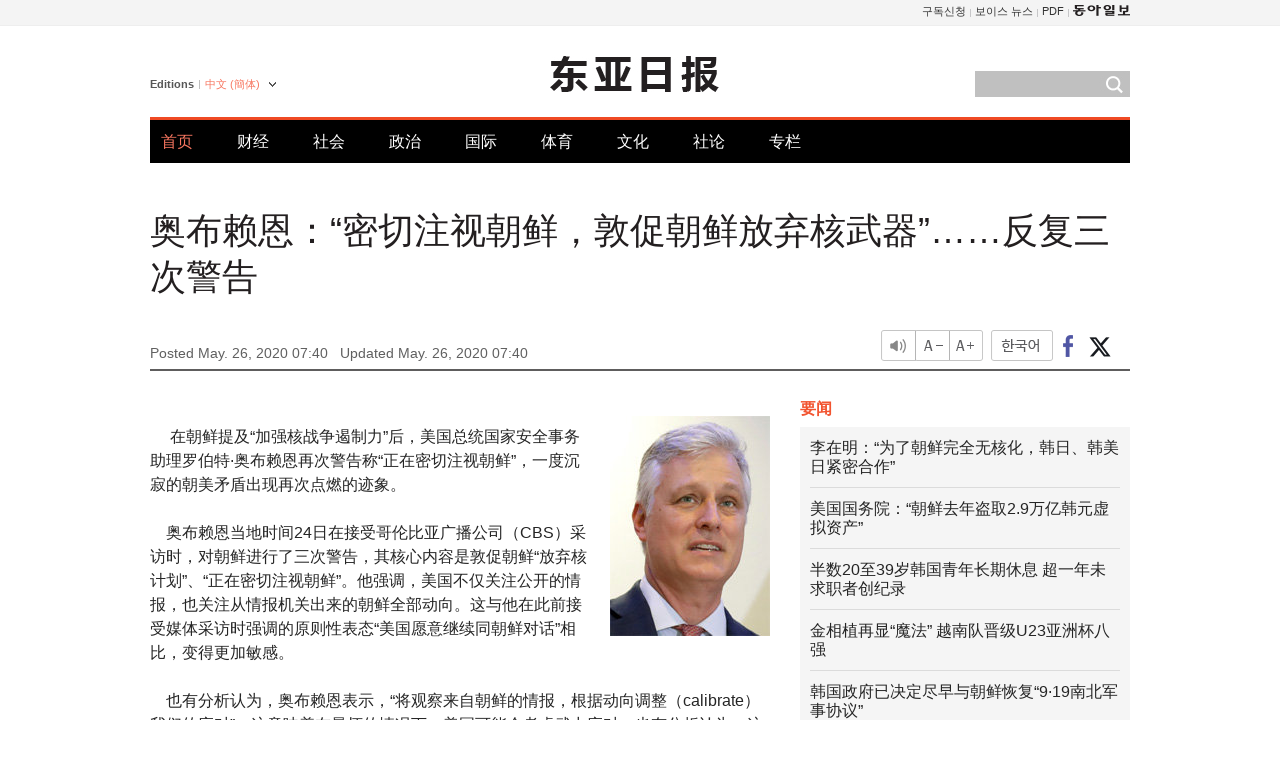

--- FILE ---
content_type: text/html; charset=UTF-8
request_url: https://www.donga.com/cn/article/all/20200526/2073229/1
body_size: 9534
content:
<!DOCTYPE html>
<html lang="zh-cn">
<head>
<title>奥布赖恩：“密切注视朝鲜，敦促朝鲜放弃核武器”……反复三次警告 | 东亚日报</title>
<meta charset="utf-8" />

<meta name='description' content="　  在朝鲜提及&ldquo;加强核战争遏制力&rdquo;后，美国总统国家安全事务助理罗伯特&middot;奥布赖恩再次警告称&ldquo;正在密切注视朝鲜&rdquo;，一度沉寂的朝美矛盾出现再次点燃的迹象。  　奥布赖恩当地时间24日在接受哥伦比亚广播公&hellip;">
<meta name='writer' content='东亚日报'>
<link rel="image_src" href="https://dimg1.donga.com/ugc/CDB/CHINESE/Article/5e/cc/49/5c/5ecc495c0932d2738245.jpg" />
<meta http-equiv="X-UA-Compatible" content="IE=edge" />
<link rel="preload" href="https://image.donga.com/languages/chinese_cn_w/css/style.css?t=20250421" as="style" onload="this.onload=null;this.rel='stylesheet'">
<noscript><link rel='stylesheet' href='https://image.donga.com/languages/chinese_cn_w/css/style.css?t=20250421'></noscript>
<script type="text/javascript" src="https://image.donga.com/donga/js.v.1.0/jquery-latest.js"></script>
<script type="text/javascript" src="https://image.donga.com/donga/js.v.1.0/jquery-ui.js" defer></script>
<script type="text/javascript" src="https://image.donga.com/donga/js.v.1.0/jquery-cookie.js" defer></script>

<script type="text/javascript" src="https://image.donga.com/donga/js.v.1.0/GAbuilder.js?t=20240911"></script>
<script type="text/javascript">
gabuilder = new GAbuilder('GTM-PCVCHHT') ;
let pageviewObj = {
    'up_login_status' : 'N',
        'ep_contentdata_content_id' : '28.2073229' ,
        'ep_contentdata_content_title' : '奥布赖恩：“密切注视朝鲜，敦促朝鲜放弃核武器”……反复三次警告' ,
        'ep_contentdata_delivered_date' : '2020-05-26 07:40:32' ,
        'ep_contentdata_content_category_1depth' : '国际' ,
        'ep_contentdata_content_category_2depth' : '-' ,
        'ep_contentdata_content_type' : '-' ,
        'ep_contentdata_content_tags' : '-' ,
        'ep_contentdata_author_name' : 'lightee(lightee),journari(journari)' ,
        'ep_contentdata_content_source' : '동아일보취재(cn)' ,
        'ep_contentdata_content_multimedia' : '-' ,
        'ep_contentdata_content_characters' : '1098' ,
        'ep_contentdata_content_loginwall' : 'N' ,
        'ep_contentdata_content_series' : '-' ,
        'ep_contentdata_content_issue' : '-' ,
        'ep_contentdata_author_dept' : '-'
}
gabuilder.GAScreen(pageviewObj);
</script>
<script type="application/ld+json">
{
    "@context": "https://schema.org",
    "@type": "NewsArticle",
    "@id": "https://www.donga.com/cn/article/all/20200526/2073229/1#newsarticle",
    "headline": "奥布赖恩：“密切注视朝鲜，敦促朝鲜放弃核武器”……反复三次警告",
    "description": "　  在朝鲜提及“加强核战争遏制力”后，美国总统国家安全事务助理罗伯特·奥布赖恩再次警告称“正在密切注视朝鲜”，一度沉寂的朝美矛盾出现再次点燃的迹象。  　奥布赖恩当地时间24日在接受哥伦比亚广播公…",
    "inLanguage": "cn",
    "mainEntityOfPage": "https://www.donga.com/cn/article/all/20200526/2073229/1",
    "url": "https://www.donga.com/cn/article/all/20200526/2073229/1",
    "image": [
            {
            "@type": "ImageObject",
            "url": "https://dimg.donga.com/ugc/CDB/CHINESE/Article/5e/cc/49/5c/5ecc495c0932d2738245.jpg",
            "width": 160,
            "height": 220
            }
    ],
    "datePublished": "2020-05-26T07:40:32+09:00",
    "dateModified": "2020-05-26T07:40:32+09:00",
    "author": [
        
    ],
    "publisher": {
        "@type": "Organization",
        "name": "东亚日报",
        "url": "https://www.donga.com", 
        "logo": {
            "@type": "ImageObject",
            "url": "https://image.donga.com/pc/2022/images/common/donga_icon.jpg",
            "width": 800,
            "height": 420
        }
        
    }
}
</script>
<script type="text/javascript" src="https://image.donga.com/donga/js.v.1.0/donga.js" defer></script>

<script type="text/javascript">
  window._taboola = window._taboola || [];
  _taboola.push({article:'auto'});
  !function (e, f, u, i) {
    if (!document.getElementById(i)){
      e.async = 1;
      e.src = u;
      e.id = i;
      f.parentNode.insertBefore(e, f);
    }
  }(document.createElement('script'),
  document.getElementsByTagName('script')[0],
  '//cdn.taboola.com/libtrc/dongacom-chinese/loader.js',
  'tb_loader_script');
  if(window.performance && typeof window.performance.mark == 'function')
    {window.performance.mark('tbl_ic');}
</script>
<link rel="canonical" href="https://www.donga.com/cn/article/all/20200526/2073229/1" />
<link rel="alternate" hreflang="en" href="https://www.donga.com/en/article/all/20200526/2073239/1" />
<link rel="alternate" hreflang="ja" href="https://www.donga.com/jp/article/all/20200526/2073250/1" />
<link rel="alternate" hreflang="zh-Hans" href="https://www.donga.com/cn/article/all/20200526/2073229/1" />
<link rel="alternate" hreflang="zh-Hant" href="https://www.donga.com/tw/article/all/20200526/2073228/1" />

<meta name='robots' content='max-image-preview:standard'/>
<meta property="og:title" content="奥布赖恩：“密切注视朝鲜，敦促朝鲜放弃核武器”……反复三次警告" />
<meta property="og:image" content="https://dimg1.donga.com/ugc/CDB/CHINESE/Article/5e/cc/49/5c/5ecc495c0932d2738245.jpg" />
<meta property="og:image:width" content="160" />
<meta property="og:image:height" content="220" />
<meta property="og:type" content="article" />
<meta property="og:site_name" content="동아일보" />
<meta property="og:description" content="　  在朝鲜提及“加强核战争遏制力”后，美国总统国家安全事务助理罗伯特·奥布赖恩再次警告称“正在密切注视朝鲜”，一度沉寂的朝美矛盾出现再次点燃的迹象。  　奥布赖恩当地时间24日在接受哥伦比亚广播公…" />
<meta property="og:pubdate" content="2020-05-26 07:40:32" />
<meta property='og:url' content='https://www.donga.com/cn/article/all/20200526/2073229/1'><meta name='twitter:url' content='https://www.donga.com/cn/article/all/20200526/2073229/1' />
<meta name="twitter:card" content="summary_large_image" />
<meta name="twitter:image:src" content="https://dimg1.donga.com/ugc/CDB/CHINESE/Article/5e/cc/49/5c/5ecc495c0932d2738245.jpg" />
<meta name="twitter:site" content="@dongamedia" />
<meta name="twitter:description" content="　  在朝鲜提及“加强核战争遏制力”后，美国总统国家安全事务助理罗伯特·奥布赖恩再次警告称“正在密切注视朝鲜”，一度沉寂的朝美矛盾出现再次点燃的迹象。  　奥布赖恩当地时间24日在接受哥伦比亚广播公…" />
<meta name="twitter:title" content="奥布赖恩：“密切注视朝鲜，敦促朝鲜放弃核武器”……反复三次警告" />
<meta itemprop="name" content="奥布赖恩：“密切注视朝鲜，敦促朝鲜放弃核武器”……反复三次警告">
<meta itemprop="description" content="　  在朝鲜提及“加强核战争遏制力”后，美国总统国家安全事务助理罗伯特·奥布赖恩再次警告称“正在密切注视朝鲜”，一度沉寂的朝美矛盾出现再次点燃的迹象。  　奥布赖恩当地时间24日在接受哥伦比亚广播公…">
<meta itemprop="image" content="https://dimg1.donga.com/ugc/CDB/CHINESE/Article/5e/cc/49/5c/5ecc495c0932d2738245.jpg">

        <!-- dable meta tag -->
        <!-- 아이템 ID (필수): 아이템을 식별하기 위해 사용하시는 유일한 키를 입력해 주셔야 하며, 문자 혹은 숫자를 입력하실 수
        있으며, 동일한 아이템의 경우, PC와 모바일에서 동일한 아이템 ID 값을 가져야 합니다. -->
        <meta content="2073229" property="dable:item_id">

        <!-- 아이템 작성자(기자명) (필수) -->
        <meta content="华盛顿=常驻记者 李正恩、申娜莉记者" property="dable:author">

        <!-- 아이템 카테고리 -->
        <meta content="国际" property="article:section"> <!-- 메인 카테고리 (필수) -->

        <!-- 아이템 작성일(ISO 8601) (필수) -->
        <meta content="2020-05-26T07:40:32+09:00" property="article:published_time"> <!-- 예(한국시간 오후 1:20) -->
<script async src="https://securepubads.g.doubleclick.net/tag/js/gpt.js"></script>
<script>
window.googletag = window.googletag || {cmd: []};
googletag.cmd.push(function() {
googletag.defineSlot('/106061858/web_foreign/pc_article_wide', [[970, 90], [970, 250], [728, 90]], 'div-gpt-ad-1685434889869-0').addService(googletag.pubads());
googletag.defineSlot('/106061858/web_foreign/pc_article_box', [[300, 250], [300, 600]], 'div-gpt-ad-1685434863813-0').addService(googletag.pubads());
googletag.pubads().enableSingleRequest();
googletag.pubads().collapseEmptyDivs();
googletag.enableServices();
});
</script>
</head>
<body>

<!-- Google Tag Manager (noscript) -->
<noscript><iframe src='https://www.googletagmanager.com/ns.html?id=GTM-PCVCHHT' height='0' width='0' style='display:none;visibility:hidden'></iframe></noscript>
<!-- End Google Tag Manager (noscript) -->
    <div id="skip_navigation">
        <a href="#contents">Go to contents</a>
    </div>
    <div id="wrap">
        <div id='tnb'>
    <div id='tnb_980'>
        <ul class='gnbLeft'>
            
        </ul>
        <ul class='right'>
            <li><a href='http://readers.donga.com/' target='_blank' alt='READERS' title='READERS'>구독신청</a></li><li><a href='https://voice.donga.com' target='_blank' alt='VOICE' title='VOICE'>보이스 뉴스</a></li><li><a href='https://www.donga.com/news/Pdf' target='_blank' alt='PDF' title='PDF'>PDF</a></li><li class='last'><a href='https://www.donga.com'><img src='https://image.donga.com/pc/2022/images/common/btn_donga.png'></a></li>
        </ul>
    </div>
</div>
        <div id="top">
            <h2 class='logo'><a href='https://www.donga.com/cn'><img src='https://image.donga.com/languages/chinese_cn_w/img/logo.png' alt='THE DONG-A ILBO Logo' /></a></h2>
            <div class="lang_version">
                <h2>Editions</h2>
                <div class="select_lang">
                    <a href="http://www.donga.com/cn" lang="zh-cn" class="change_lang">中文 (簡体)</a>
                    <ul>
                        <li><a href="http://www.donga.com" lang="ko">한국어</a></li>
                        <li><a href="http://www.donga.com/en" lang="en">English</a></li>
                        <li><a href="http://www.donga.com/jp" lang="ja">日本語</a></li>
                        <li><a href="http://www.donga.com/tw" lang="zh-tw">中文 (繁体)</a></li>
                    </ul>
                </div>
            </div>
            <script type="text/javascript">
            $(document).ready(function() {
                $('div.select_lang').on('mouseenter focusin', function() {
                    $(this).addClass('on');
                }).on('mouseleave focusout', function() {
                    $(this).removeClass('on');
                })
            });
            </script>
            <ul id="gnb">
                <li class='on'><a href="https://www.donga.com/cn">首页</a></li>
                <li ><a href="https://www.donga.com/cn/List?c=02">财经</a></li>
                <li ><a href="https://www.donga.com/cn/List?c=04">社会</a></li>
                <li ><a href="https://www.donga.com/cn/List?c=01">政治</a></li>
                <li ><a href="https://www.donga.com/cn/List?c=03">国际</a></li>
                <li ><a href="https://www.donga.com/cn/List?c=06">体育</a></li>
                <li ><a href="https://www.donga.com/cn/List?c=08">文化</a></li>
                <li ><a href="https://www.donga.com/cn/List?c=0501">社论</a></li>
                <li ><a href="https://www.donga.com/cn/List?c=0502">专栏</a></li>
            </ul>
            <div class="search">
                <form action="https://www.donga.com/cn/Search">
                    <input type="text" name="query" id="query" />
                    <input type="image" src="https://image.donga.com/languages/chinese_cn_w/img/icon_search.png" alt="Search" />
                </form>
            </div>
        </div>        <div id="contents">
            <script type="text/javascript" src="https://image.donga.com/donga/js.v.1.0/snsShare.js"></script>
                
        <script>
        window.snsShare = new snsShare( {  kakaotalkKey : '74003f1ebb803306a161656f4cfe34c4' ,  url : 'https://www.donga.com/cn/article/all/20200526/2073229/1'  } ) ;
    
        $(document).on('click',".snsPanel a[data-sns-type], .snsPanel button[data-sns-type]",function (e) {
            e.preventDefault();
            var snsType = $(this).data('sns-type');
            var snsPanel = $(this).parents('.snsPanel') ;
            var customUrl = snsPanel.data('sns-url');            
            var customTitle = snsPanel.data('sns-title');            
            var customDesc = snsPanel.data('sns-desc');            
            var customImageUrl = snsPanel.data('sns-imgurl');            
    
            
            
    
            switch (snsType) {
                case 'facebook':
                    snsShare.facebook( { 
                        url : customUrl,
                        utmQueryString : 'utm_source=facebook&utm_medium=share&utm_campaign=article_share_fb'
                    } );
                    break;
                case 'twitter':
                    snsShare.twitter( { 
                        url : customUrl,
                        title : customTitle,
                        desc : customDesc,
                        utmQueryString : 'utm_source=twitter&utm_medium=share&utm_campaign=article_share_tw'
                    } );
                    break;
                case 'kakaotalk':
                    snsShare.kakaotalk( { 
                        url : customUrl,
                        title : customTitle,
                        desc : customDesc,
                        imageUrl : customImageUrl,
                        utmQueryString : 'utm_source=kakao&utm_medium=share&utm_campaign=article_share_kt'
                    } );
                    break;
                case 'naverband':
                    snsShare.naverband( { 
                        url : customUrl,
                        title : customTitle,
                        desc : customDesc,
                        utmQueryString : 'utm_source=naver&utm_medium=share&utm_campaign=article_share_bd'
                    } );
                    break;
                case 'naverline':
                    snsShare.naverline( { 
                        url : customUrl,
                        title : customTitle,
                        desc : customDesc,
                        utmQueryString : 'utm_source=naver&utm_medium=share&utm_campaign=article_share_nl'
                    } );
                    break;
                case 'copyurl':
                    snsShare.copyurl( $(this) );
                    break;
                case 'email':
                    snsShare.email( {
                        gid : ''  ,
                        date : ''  ,
                        product : ''
                    } );
                    break;
                default:
                    return;
            }     
        });
        </script>
            <div id="title_layer">
                <div id="title_layer_980">
                    <h3>奥布赖恩：“密切注视朝鲜，敦促朝鲜放弃核武器”……反复三次警告</h3>
                    <div class="etc">
                        <ul class="control">
                            <li class="sound"><a href="javascript:void(0);"><span>listen</span></a></li>
                            <li class="size_down"><a href="javascript:void(0);" onClick="javascript:fontSize--;changeFontSize();return false;"><span>Font size down</span></a></li>
                            <li><a href="javascript:void(0);" onClick="javascript:fontSize++;changeFontSize();return false;"><span>Font size up</span></a></li>
                        </ul>
                        <a href='https://www.donga.com/cn/article/all/20200526/2073229/1?m=kor' class='ko'><span>한국어</span></a>
                        <ul class="social snsPanel">
                            <li><a href="javascript:void(0);" data-sns-type="facebook"><span>Share this article on Facebook</span></a></li>
                            <li><a href="javascript:void(0);" data-sns-type="twitter"><span>Share this article on Twitter</span></a></li>
                        </ul>
                    </div>
                </div>
            </div>
            <script type="text/javascript">
            $(window).scroll(function() {
                var position = $(window).scrollTop();
                if(position > 300){
                    $('#title_layer').addClass('on');
                } else {
                    $('#title_layer').removeClass('on');
                }
            });
            </script>
            <div id="view_title">
                <div style='width:980px;text-align:center;margin: 0px 0 20px 0;'><!-- /106061858/web_foreign/pc_article_wide -->
<div id='div-gpt-ad-1685434889869-0' style='min-width: 728px; min-height: 90px;'>
  <script>
    googletag.cmd.push(function() { googletag.display('div-gpt-ad-1685434889869-0'); });
  </script>
</div></div>
                <h1>奥布赖恩：“密切注视朝鲜，敦促朝鲜放弃核武器”……反复三次警告</h1>
                <p class="date">Posted May. 26, 2020 07:40&nbsp;&nbsp;&nbsp;</p>
                <p class='date'>Updated May. 26, 2020 07:40</p>
                <div class="etc">
                    <ul class="control">
                        <li class="sound"><a href="javascript:void(0);"><span>listen</span></a></li>
                        <li class="size_down"><a href="javascript:void(0);" onClick="javascript:fontSize--;changeFontSize();return false;"><span>Font size down</span></a></li>
                        <li><a href="javascript:void(0);" onClick="javascript:fontSize++;changeFontSize();return false;"><span>Font size up</span></a></li>
                    </ul>
                    <a href='https://www.donga.com/cn/article/all/20200526/2073229/1?m=kor' class='ko'><span>한국어</span></a>
                    <ul class="social snsPanel">
                        <li><a href="javascript:void(0);" data-sns-type="facebook"><span>Share this article on Facebook</span></a></li>
                        <li><a href="javascript:void(0);" data-sns-type="twitter"><span>Share this article on Twitter</span></a></li>
                    </ul>
                </div>
            </div>
            <script>
var fontSize = 2 ;
function callCSset(key, val)
{
    var targetUrl = "/HUB/common/cs.php?s="+key+"&u="+val ;
    $.ajax( {
        type: "GET",
        url: targetUrl,
        dataType: "html",
        success: function (result) {
        }
    });
}
function changeFontSize ()
{
    if ( fontSize == 0 )
    {
        alert ('The minimum font size.') ;
        fontSize = 1 ;
        return false;
    }
    else if ( fontSize == 5 )
    {
        alert ('The maximum font size.') ;
        fontSize = 4 ;
        return false;
    }

    if ( fontSize == 1 )
    {
        $('#article_text').css({'font-size':'14px'});
    }
    else if ( fontSize == 3 )
    {
        $('#article_text').css({'font-size':'20px'});
    }
    else if ( fontSize == 4 )
    {
        $('#article_text').css({'font-size':'24px'});
    }
    else
    {
        $('#article_text').css({'font-size':'16px'});
    }

    callCSset('pfs', fontSize) ;
    return false;
}

$(document).ready( function() {
    changeFontSize() ;
} ) ;

</script>            <div id="view_contents">
                <div class="news_view" id="article_text" itemprop='articleBody'><div class='photo_right'><img src='https://dimg.donga.com/ugc/CDB/CHINESE/Article/5e/cc/49/5c/5ecc495c0932d2738245.jpg' alt=''></div><br>　  在朝鲜提及“加强核战争遏制力”后，美国总统国家安全事务助理罗伯特·奥布赖恩再次警告称“正在密切注视朝鲜”，一度沉寂的朝美矛盾出现再次点燃的迹象。<br><br>  　奥布赖恩当地时间24日在接受哥伦比亚广播公司（CBS）采访时，对朝鲜进行了三次警告，其核心内容是敦促朝鲜“放弃核计划”、“正在密切注视朝鲜”。他强调，美国不仅关注公开的情报，也关注从情报机关出来的朝鲜全部动向。这与他在此前接受媒体采访时强调的原则性表态“美国愿意继续同朝鲜对话”相比，变得更加敏感。<br><br>  　也有分析认为，奥布赖恩表示，“将观察来自朝鲜的情报，根据动向调整（calibrate）我们的应对”，这意味着在最坏的情况下，美国可能会考虑武力应对。也有分析认为，这与美国战略司令部司令查尔斯·理查德20日公开“2020年司令构想和意图”时的表态相类似。理查德当时两次提及，“如果战略遏制失败，将采取‘决定性应对措施’”。<br><br>  　但是，专家们指出，没有必要过于扩大解释。峨山政策研究院副院长崔刚（音译）表示：“朝鲜使用了扩充战略武器能力、加强核战争遏制力等措词，美国也不能坐视不管”，“但这并不意味着，‘将干点什么’‘将采取极端（不惜全面战争）方案’。”韩国外国语大学客座教授尹德敏（音译）也解释道：“虽然不能完全排除军事手段，但应该看作是在展示我们将根据朝鲜的反应采取行动的意志。”<br><br>  　同时，美国也打开了与朝鲜进行对话的可能性。奥布赖恩说，“过去三年半来，（美国）一直避免了同朝鲜发生冲突”，并提到了特朗普总统对朝鲜国务委员会委员长金正恩的“卓越外交”。他提到了朝鲜重新进入世界和优秀的经济以及朝鲜放弃核武器时能得到的回报。特别是在因新冠疫情危机朝中贸易减少、朝鲜经济可能受到打击的情况下，这算是向朝鲜抛出的“胡萝卜”。<br><br>  　对于即将在年底举行总统选举的特朗普政府来说，除了以这种方式管理局势、阻止朝鲜挑衅之外，别无其他妙招。被“新冠疫情防控失败责任论“困扰的特朗普总统，不大可能试图与朝鲜进行交易，因为这可能会招致反效果。特朗普政府相关人士表示，“根据朝鲜如何做出反应，我们的应对也会有所不同”，“但现在朝鲜尚未付诸实际行动，因此我们暂时先观察其动向”。<br><br>  　有预测称，朝鲜为了在美国总统选举前得到特朗普政府的让步，可能会打出“展示式挑衅”牌。前国际原子能机构副总干事奥利·海诺宁当天在接受“美国之音”广播电台采访时分析称：“朝鲜为了成功实施加强核战争遏制力的计划，会故意采取吸引敌人注意和引导分析的行动。”尹德敏教授也预测称，“朝鲜可能会利用通过老剧本（old playbook）进行一场挑衅，利用局势动荡，试图与美国讨论核问题”。<br><br><br>华盛顿=常驻记者 李正恩、申娜莉记者 lightee@donga.com ·  journari@donga.com</div>
                <div class='more_view'><h3><img src='https://image.donga.com/languages/chinese_cn_w/img/most_view.png' alt='DongA.com' /> <span>热门新闻</span></h3><ul><li><a href='https://www.donga.com/news/It/article/all/20260114/133153593/2'><span class='image'><img src='https://dimg.donga.com/c/138/175/90/1/wps/NEWS/IMAGE/2026/01/14/133153539.3.jpg' alt='' /></span><span class='title'>‘뱃살 쏘옥’ 빼는 과학적으로 입증된 유일한 방법?</span><span class='dummy'></span></a></li><li><a href='https://www.donga.com/news/Politics/article/all/20260114/133151684/1'><span class='image'><img src='https://dimg.donga.com/c/138/175/90/1/wps/NEWS/IMAGE/2026/01/14/133151701.1.jpg' alt='' /></span><span class='title'>국힘 윤리위, 한동훈 제명 결정…장동혁호 ‘뺄셈 정치’ 가나</span><span class='dummy'></span></a></li><li><a href='https://www.donga.com/news/Politics/article/all/20260114/133153148/1'><span class='image'><img src='https://dimg.donga.com/c/138/175/90/1/wps/NEWS/IMAGE/2026/01/14/133153212.1.jpg' alt='' /></span><span class='title'>“정치살인” “尹사형 구형에 한동훈 죽어”…여권, ‘韓제명’ 국힘 비판</span><span class='dummy'></span></a></li><li class='noimg'><a href='https://www.donga.com/news/Opinion/article/all/20260114/133159583/2'><span class='title'>[사설]딱하고 민망했던 尹 최후진술</span><span class='dummy'></span></a></li></ul></div>
            </div>
<div><audio id="audioPlayer"></audio></div>
<script>
    let mp3url = "2073229_1_20200526074032_20200526074032.mp3" ;

    $(document).on('click', '.control .sound', function() {
        var soundObj = $(this);
        var audioPlayer = $('#audioPlayer')[0];

        // data-on이 "on"이 아닐 때
        if (soundObj.attr('data-on') !== 'on') {
            soundObj.attr('data-on', 'on').addClass('on');

            // 만약 기존에 재생 중이었으나 일시정지 상태라면 이어서 재생
            if (audioPlayer.src && audioPlayer.paused && audioPlayer.currentTime > 0) {
                audioPlayer.play();
                soundObj.attr('data-on', 'on');
                return;
            }

            if (mp3url == "") {
                console.error("MP3 URL이 존재하지 않습니다.");
                return;
            }

            // 로딩음 및 본문 콘텐츠 audio 객체 생성
            var loadingAudio = new Audio("https://speak.donga.com/staticvoice/000000003_1_20250117133114_20250117133114.mp3");
            var contentAudio = new Audio("https://speak.donga.com/chinese/" + mp3url);
            var loadingInterval;

            // 로딩음 반복 재생 함수 (10초 간격)
            function playLoadingRepeatedly() {
                if (contentAudio.readyState < 4) { 
                    loadingAudio.currentTime = 0;
                    loadingAudio.play();
                    loadingInterval = setTimeout(playLoadingRepeatedly, 10000);
                }
            }
            // 로딩음 반복 시작
            playLoadingRepeatedly();

            // 본문 audio가 준비되면 로딩음 중지 후 본문 audio 재생
            contentAudio.addEventListener('canplaythrough', function onContentReady() {
                clearTimeout(loadingInterval);
                loadingAudio.pause();
                loadingAudio.currentTime = 0;
                audioPlayer.src = contentAudio.src;
                audioPlayer.play();

                let eventObj = {};
                eventObj = {
                    event_name : 'click_content_event',
                    ep_button_name : '듣기',
                    ep_button_area : 'CHAINESE',
                    ep_button_category : '기사뷰'
                }
                gabuilder.GAEventOBJ(eventObj) ;

                contentAudio.removeEventListener('canplaythrough', onContentReady);
            });
            
            // 본문 audio 다운로드 시작
            contentAudio.load();

            // data-on 속성을 "on"으로 설정
            soundObj.attr('data-on', 'on');
        } else {
            // data-on이 "on"인 경우, 진행 중인 음성이 있다면 정지
            audioPlayer.pause();
            soundObj.attr('data-on', 'off').removeClass('on');
        }
    });
</script>
<div id='common_right'><div class='headline_news'><h3>要闻</h3><ul><li><a href='https://www.donga.com/cn/article/all/20260114/6057523/1'>李在明：“为了朝鲜完全无核化，韩日、韩美日紧密合作”</a></li><li><a href='https://www.donga.com/cn/article/all/20260114/6057541/1'>美国国务院：“朝鲜去年盗取2.9万亿韩元虚拟资产”</a></li><li><a href='https://www.donga.com/cn/article/all/20260114/6057568/1'>半数20至39岁韩国青年长期休息 超一年未求职者创纪录</a></li><li><a href='https://www.donga.com/cn/article/all/20260114/6057589/1'>金相植再显“魔法” 越南队晋级U23亚洲杯八强</a></li><li><a href='https://www.donga.com/cn/article/all/20260113/6055777/1'>韩国政府已决定尽早与朝鲜恢复“9·19南北军事协议”</a></li></ul></div><div class='photo_news'><a href='https://www.donga.com/cn/article/all/20260114/6057511/1'><img src='https://dimg.donga.com/carriage/CHINESE/images/lang_chinese_cn_mainphotonews/6966f1d6019bd273823e.jpg' alt='“K-Pop的新标准，就是我们”' /><span class='dummy'></span><span class='text'>“K-Pop的新标准，就是我们”</span></a></div><div class='opinion_news'><h3>论坛</h3><ul><li><span class='cate'><a href='https://www.donga.com/cn/article/all/20260114/6057499/1'>社论</a></span><span class='title'><a href='https://www.donga.com/cn/article/all/20260114/6057499/1'>韩日关系“暖风中的缓慢合作”……要扩大民心的共识</a></span></li><li><span class='cate'><a href='https://www.donga.com/cn/article/all/20260114/6057487/1'>专栏</a></span><span class='title'><a href='https://www.donga.com/cn/article/all/20260114/6057487/1'>耍威风疑惑揭露的，是只属于他们的特权意识</a></span></li></ul></div><!-- /106061858/web_foreign/pc_article_box -->
<div id='div-gpt-ad-1685434863813-0' style='min-width: 300px; min-height: 250px;'>
  <script>
    googletag.cmd.push(function() { googletag.display('div-gpt-ad-1685434863813-0'); });
  </script>
</div></div><div id="taboola-below-article-thumbnails"></div>
<script type="text/javascript">
  window._taboola = window._taboola || [];
  _taboola.push({
    mode: 'alternating-thumbnails-textunder-a',
    container: 'taboola-below-article-thumbnails',
    placement: 'Below Article Thumbnails',
    target_type: 'mix'
  });
</script>        </div>
        
        
        
        <div id="footer_menu">
            <div id="footer_menu_980">
                <ul id="fnb">
                    <li><a href="https://www.donga.com/cn">首页</a></li>
                    <li><a href="https://www.donga.com/cn/List?c=02">财经</a></li>
                    <li><a href="https://www.donga.com/cn/List?c=04">社会</a></li>
                    <li><a href="https://www.donga.com/cn/List?c=01">政治</a></li>
                    <li><a href="https://www.donga.com/cn/List?c=03">国际</a></li>
                    <li><a href="https://www.donga.com/cn/List?c=06">体育</a></li>
                    <li><a href="https://www.donga.com/cn/List?c=08">文化</a></li>
                    <li><a href="https://www.donga.com/cn/List?c=0501">社论</a></li>
                    <li><a href="https://www.donga.com/cn/List?c=0502">专栏</a></li>
                </ul>
                <ul id="snb">
                    <li><a href="https://www.facebook.com/dongamedia" target='_blank'><img src="https://image.donga.com/languages/english_w/img/icon_fnb_social_01.png" alt="facebook" /></a></li>
                    <li><a href="https://twitter.com/dongamedia" target='_blank'><img src="https://image.donga.com/languages/english_w/img/icon_fnb_social_02.png" alt="twitter" /></a></li>
                    <li><a href="https://www.donga.com/cn/Docs"><img src="https://image.donga.com/languages/english_w/img/icon_fnb_social_03.png" alt="dong-a"/> About Dong-A Ilbo</a></li>
                </ul>
            </div>
        </div>
        <div id="footer">
            <address><a href="https://secure.donga.com/membership/policy/service.php" target='_blank'>Terms of Service</a> &nbsp;|&nbsp; <a href="https://secure.donga.com/membership/policy/privacy.php" target='_blank'><b>Privacy Policy</b></a> &nbsp;|&nbsp; Copyright by <strong>dongA.com</strong> All rights reserved.</address>
        </div>
    </div>

    <script type="text/javascript">
    window._taboola = window._taboola || [];
    _taboola.push({flush: true});
</script>            
    
</body>
</html><script>var _GCD = '5'; var _ACEKISA = 'K';</script><script src='https://dimg.donga.com/acecounter/acecounter_V70.20130719.js'></script><script>_PL('chinese.donga.com/3/all/20200526/2073229/1');</script>

--- FILE ---
content_type: text/html; charset=utf-8
request_url: https://www.google.com/recaptcha/api2/aframe
body_size: 249
content:
<!DOCTYPE HTML><html><head><meta http-equiv="content-type" content="text/html; charset=UTF-8"></head><body><script nonce="HMPiZomqJOFEP-x0eXcbCQ">/** Anti-fraud and anti-abuse applications only. See google.com/recaptcha */ try{var clients={'sodar':'https://pagead2.googlesyndication.com/pagead/sodar?'};window.addEventListener("message",function(a){try{if(a.source===window.parent){var b=JSON.parse(a.data);var c=clients[b['id']];if(c){var d=document.createElement('img');d.src=c+b['params']+'&rc='+(localStorage.getItem("rc::a")?sessionStorage.getItem("rc::b"):"");window.document.body.appendChild(d);sessionStorage.setItem("rc::e",parseInt(sessionStorage.getItem("rc::e")||0)+1);localStorage.setItem("rc::h",'1768412900846');}}}catch(b){}});window.parent.postMessage("_grecaptcha_ready", "*");}catch(b){}</script></body></html>

--- FILE ---
content_type: application/javascript; charset=utf-8
request_url: https://fundingchoicesmessages.google.com/f/AGSKWxVeO1xsOtZC5x5GGpICkBQpe2Kz7rvjUINvvhf7J4TCrkRiok_1i1ZdoQbUqcNTOYfmvEPTBkPMR2MM7NXkpduOezVri4ILxBTp8LKI-_1bFj8wBC97SJ9TFLwxW7PGuI-nGH1lZSAw_Gp8kPeQoV-PyFZAfIV3tOizRV4nJzupPGDIOMkv6o9My9Xo/_/loadadsmainparam./kskads./adscontrol.-ad-big./assets/ads_
body_size: -1288
content:
window['8e0b37b3-fa66-4be6-90a0-8ba8380d446c'] = true;